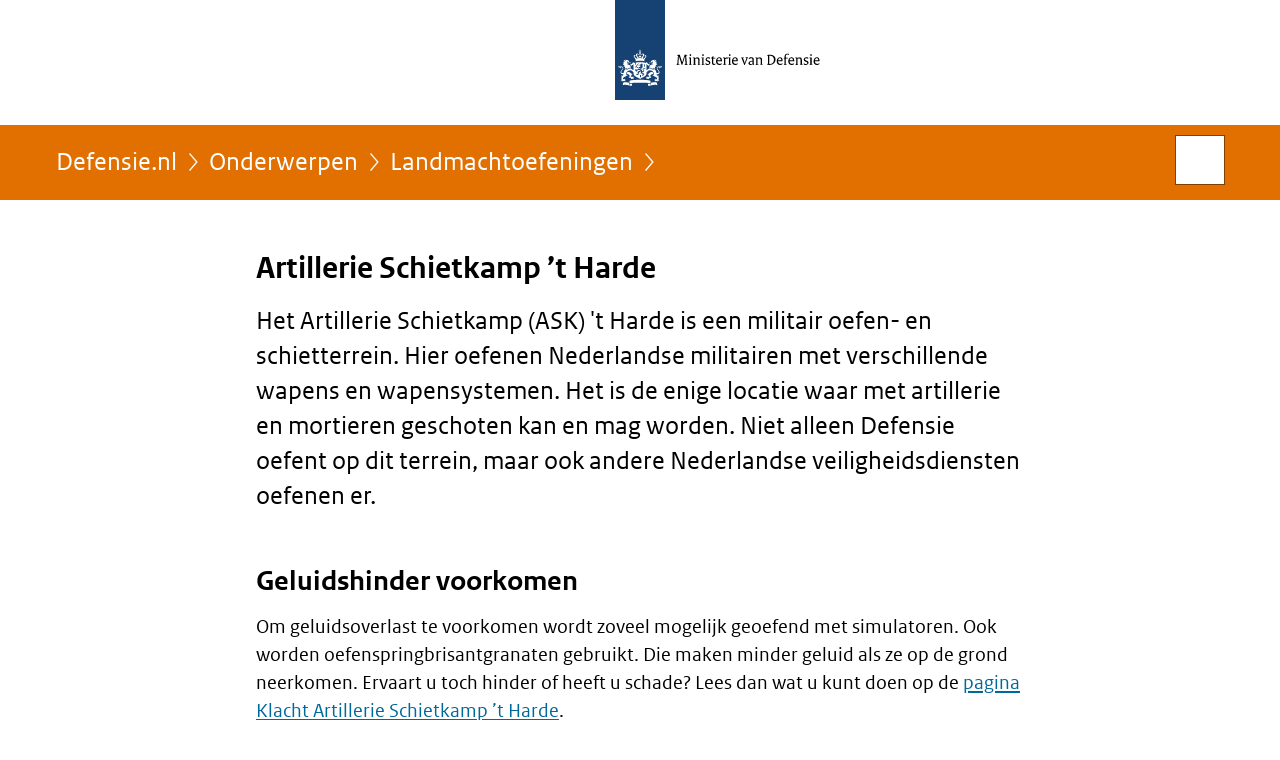

--- FILE ---
content_type: text/html;charset=UTF-8
request_url: https://www.defensie.nl/onderwerpen/oefeningen-van-de-landmacht/artillerie-schietkamp-t-harde
body_size: 5462
content:
<!doctype html>

<html class="no-js"
  xml:lang="nl-NL" lang="nl-NL">
    <!-- Version: 2025.11.1 -->
<head>
  <meta charset="UTF-8"/>
  <meta name="description" content="Het Artillerie Schietkamp (ASK) &apos;t Harde is een militair oefen- en schietterrein. Hier oefenen Nederlandse militairen met verschillende wapens en wapensystemen. Het is de enige locatie waar met artillerie en mortieren geschoten kan en mag worden. Niet alleen Defensie oefent op dit terrein, maar ook andere Nederlandse veiligheidsdiensten oefenen er. "/>
<meta name="DCTERMS.description" content="Het Artillerie Schietkamp (ASK) &apos;t Harde is een militair oefen- en schietterrein. Hier oefenen Nederlandse militairen met verschillende wapens en wapensystemen. Het is de enige locatie waar met artillerie en mortieren geschoten kan en mag worden. Niet alleen Defensie oefent op dit terrein, maar ook andere Nederlandse veiligheidsdiensten oefenen er. "/>
<meta property="og:image" content="https://www.defensie.nl/binaries/large/content/gallery/defensie/content-afbeeldingen/onderwerpen/oefenen/d170830ge2292.jpg"/>
<title>Artillerie Schietkamp ’t Harde | Landmachtoefeningen | Defensie.nl</title>
<meta name="DCTERMS.title" content="Artillerie Schietkamp ’t Harde - Landmachtoefeningen - Defensie.nl"/>
<meta property="og:title" content="Artillerie Schietkamp ’t Harde"/>
<meta property="og:description" content="Het Artillerie Schietkamp (ASK) &apos;t Harde is een militair oefen- en schietterrein. Hier oefenen Nederlandse militairen met verschillende wapens en wapensystemen. Het is de enige locatie waar met artillerie en mortieren geschoten kan en mag worden. Niet alleen Defensie oefent op dit terrein, maar ook andere Nederlandse veiligheidsdiensten oefenen er. "/>
<meta property="og:type" content="website"/>
<meta property="og:url" content="https://www.defensie.nl/onderwerpen/oefeningen-van-de-landmacht/artillerie-schietkamp-t-harde"/>
<link rel="canonical" href="https://www.defensie.nl/onderwerpen/oefeningen-van-de-landmacht/artillerie-schietkamp-t-harde"/>
<meta name="viewport" content="width=device-width, initial-scale=1"/>
<meta name="DCTERMS.language" title="XSD.language" content="nl-NL"/>
      <meta name="DCTERMS.creator" title="RIJKSOVERHEID.Organisatie" content="Ministerie van Defensie"/>
      <meta name="DCTERMS.identifier" title="XSD.anyURI" content="https://www.defensie.nl/onderwerpen/oefeningen-van-de-landmacht/artillerie-schietkamp-t-harde"/>

    <meta name="DCTERMS.available" title="DCTERMS.Period" content="start=2021-07-12;"/>
    <meta name="DCTERMS.modified" title="XSD.dateTime" content="2025-11-07T10:19"/>
    <meta name="DCTERMS.issued" title="XSD.dateTime" content="2021-07-12T10:34"/>
    <meta name="DCTERMS.spatial" title="OVERHEID.Koninkrijksdeel" content="Nederland"/>
        <meta name="DCTERMS.publisher" title="RIJKSOVERHEID.Organisatie" content="Ministerie van Defensie"/>
    <meta name="DCTERMS.rights" content="CC0 1.0 Universal"/>
    <meta name="DCTERMS.rightsHolder" title="RIJKSOVERHEID.Organisatie" content="Ministerie van Defensie"/>
      <!--<meta name="OVERHEID.authority" title="RIJKSOVERHEID.Organisatie" content="Ministerie van Defensie"/>-->
      <meta name="DCTERMS.subject" content="Landmachtoefeningen"/>
    <meta name="DCTERMS.type" title="RIJKSOVERHEID.Informatietype" content="onderwerp"/>

    <script nonce="MWVkNTg4ZGE2NTkyNDRmMDljMTUxNjJkOTljZWU3NGY=">
          window.dataLayer = window.dataLayer || [];
          window.dataLayer.push({
            "page_type": "Webpagina beleid",
            "ftg_type": "Informatiegever",
            "subjects": "Landmachtoefeningen",
            "country": "Nederland",
            "issued": "",
            "last_published": "2025-11-07T12:00:00.098+01:00",
            "update": "2021-07-12T10:34:00.000+02:00",
            "publisher": "Ministerie van Defensie",
            "language": "nl-NL",
            "uuid": "40462882-383d-4d5c-b66d-eda6025f7c7a",
            "search_category": "",
            "search_keyword": "",
            "search_count": ""
          });
        </script>
      <link rel="shortcut icon" href="/binaries/content/assets/defensie/iconen/favicon.ico" type="image/x-icon"/>
<link rel="icon" sizes="192x192" href="/binaries/content/assets/defensie/iconen/touch-icon.png"/>
<link rel="apple-touch-icon" href="/binaries/content/assets/defensie/iconen/apple-touch-icon.png"/>
<link rel="stylesheet" href="/webfiles/1750022674027/presentation/responsive.css" type="text/css" media="all"/>
<link rel="preload" href="/webfiles/1750022674027/presentation/responsive.css" as="style" >

<link rel="preconnect" href="statistiek.rijksoverheid.nl">
<link rel="preload" href="/binaries/content/gallery/defensie/channel-afbeeldingen/logos/logo-def.svg" as="image">
<link rel="preload" href="/webfiles/1750022674027/behaviour/core.js" as="script">

</head>

<body id="government" data-scriptpath="/webfiles/1750022674027/behaviour"
      class="df" data-cookieinfourl="cookies" data-linktrackingtimer="500" data-trackerurl="statistiek.rijksoverheid.nl/piwik/" data-hartbeattrackingtimer="0" data-stats="topic:landmachtoefeningen;type:webpageextended;organisatieonderdeel:-" >

<script nonce="MWVkNTg4ZGE2NTkyNDRmMDljMTUxNjJkOTljZWU3NGY=">
          (function(window, document, dataLayerName, id) {
            window[dataLayerName]=window[dataLayerName]||[],window[dataLayerName].push({start:(new Date).getTime(),event:"stg.start"});var scripts=document.getElementsByTagName('script')[0],tags=document.createElement('script');
            function stgCreateCookie(a,b,c){var d="";if(c){var e=new Date;e.setTime(e.getTime()+24*c*60*60*1e3),d="; expires="+e.toUTCString()}document.cookie=a+"="+b+d+"; path=/"}
            var isStgDebug=(window.location.href.match("stg_debug")||document.cookie.match("stg_debug"))&&!window.location.href.match("stg_disable_debug");stgCreateCookie("stg_debug",isStgDebug?1:"",isStgDebug?14:-1);
            var qP=[];dataLayerName!=="dataLayer"&&qP.push("data_layer_name="+dataLayerName),isStgDebug&&qP.push("stg_debug");var qPString=qP.length>0?("?"+qP.join("&")):"";
            tags.async=!0,tags.src="//statistiek.rijksoverheid.nl/containers/"+id+".js"+qPString,scripts.parentNode.insertBefore(tags,scripts);
            !function(a,n,i){a[n]=a[n]||{};for(var c=0;c<i.length;c++)!function(i){a[n][i]=a[n][i]||{},a[n][i].api=a[n][i].api||function(){var a=[].slice.call(arguments,0);"string"==typeof a[0]&&window[dataLayerName].push({event:n+"."+i+":"+a[0],parameters:[].slice.call(arguments,1)})}}(i[c])}(window,"ppms",["tm","cm"]);
          })(window, document, 'dataLayer', '68444887-beba-4956-ac3a-bfad23d33955');
        </script><noscript><iframe src="//statistiek.rijksoverheid.nl/containers/68444887-beba-4956-ac3a-bfad23d33955/noscript.html" height="0" width="0" style="display:none;visibility:hidden"></iframe></noscript>
      <div id="mainwrapper">
  <header>

  <div class="skiplinks">
    <a href="#content-wrapper">Ga direct naar inhoud</a>
  </div>

  <a href="/">
          <div class="logo">
  <div class="wrapper">
    <img src="/binaries/content/gallery/defensie/channel-afbeeldingen/logos/logo-def.svg" data-fallback="/binaries/content/gallery/defensie/channel-afbeeldingen/logos/fallback-beeldmerk.svg" alt="Naar de homepage van defensie.nl – Ministerie van Defensie" id="logotype"/>
      </div>
</div>
</a>
      </header>
<div id="navBar">
  <div class="wrapper">
    <nav class="breadCrumbNav" aria-labelledby="breadCrumbNavLabel">
  <span class="assistive" id="breadCrumbNavLabel">U bevindt zich hier:</span>
  <a href="/">Defensie.nl</a>
      <a href="/onderwerpen">Onderwerpen</a>
      <a href="/onderwerpen/oefeningen-van-de-landmacht">Landmachtoefeningen</a>
      <span class="assistive" aria-current="page">Artillerie Schietkamp ’t Harde</span>
          </nav>
<div id="searchForm" role="search" class="searchForm" data-search-closed="Open zoekveld" data-search-opened="Start zoeken">
  <form novalidate method="get" action="/zoeken" id="search-form" data-clearcontent="Invoer wissen">
    <label for="search-keyword">Zoeken binnen Defensie.nl</label>
    <input type="text" id="search-keyword" class="searchInput" name="trefwoord"
      title="Typ hier uw zoektermen" placeholder="Zoeken" />
    <button id="search-submit" class="searchSubmit" name="search-submit" type="submit" 
        title="Start zoeken">
      Zoek</button>
  </form>
</div>
</div>
</div><main id="content-wrapper" tabindex="-1">
  
  <div class="wrapper">
    <div class="article content">
  <h1>
      Artillerie Schietkamp ’t Harde</h1>
<div class="intro"><p>Het Artillerie Schietkamp (ASK) &#39;t Harde is een militair oefen- en schietterrein. Hier oefenen Nederlandse militairen met verschillende wapens en wapensystemen. Het is de enige locatie waar met artillerie en mortieren geschoten kan en mag worden. Niet alleen Defensie oefent op dit terrein, maar ook andere Nederlandse veiligheidsdiensten oefenen er. </p></div>
  <h2>Geluidshinder voorkomen</h2>
        <p>Om geluidsoverlast te voorkomen wordt zoveel mogelijk geoefend met simulatoren. Ook worden oefenspringbrisantgranaten gebruikt. Die maken minder geluid als ze op de grond neerkomen. Ervaart u toch hinder of heeft u schade? Lees dan wat u kunt doen op de <a href="/onderwerpen/klachten-en-schadeclaims/klacht-artillerie-schietkamp-ask">pagina Klacht Artillerie Schietkamp ’t Harde</a>.</p><div class="contentBox">
<div class="content-image-left">
    <figure class="img-container">
    <a class="swbox" href="https://www.defensie.nl/binaries/large/content/gallery/defensie/content-afbeeldingen/onderwerpen/oefenen/d170830ge2292.jpg">
        <span class="assistive">Vergroot afbeelding</span>
    <img
        
          class="hasOptions"
          data-options="lightbox,download,share"
          data-close="Sluiten"
          data-open="Toon opties"
          data-header="Delen via"
          data-share="Deel afbeelding {afbeeldingnaam} op uw eigen account op {socialmedia}"
          data-download="Download afbeelding"
          data-enlarge="Vergroot afbeelding"
          data-enlargeanddownload="Vergroten en downloaden"
        
          data-shareplatforms="tw,fb,li"
          data-sharemedia="https://www.defensie.nl/binaries/large/content/gallery/defensie/content-afbeeldingen/onderwerpen/oefenen/d170830ge2292.jpg"
        
          data-hresurl="/binaries/content/gallery/defensie/content-afbeeldingen/onderwerpen/oefenen/d170830ge2292.jpg?download"
          data-hrestext="Download groter formaat&nbsp;(4,5 MB)"
          data-hressize="4,5 MB"
        
          data-hresimg="https://www.defensie.nl/binaries/large/content/gallery/defensie/content-afbeeldingen/onderwerpen/oefenen/d170830ge2292.jpg"
        
          data-closeimage="Afbeelding sluiten"
          src="/binaries/medium/content/gallery/defensie/content-afbeeldingen/onderwerpen/oefenen/d170830ge2292.jpg"
        
          alt="Militairen schieten mortieren af.">
    </a>
    </figure>
  </div>
<h2>Schietoefeningen</h2>
        <p>Schietoefeningen op het ASK zijn meestal overdag, en soms ook in de avonduren. Bij afwijkende of bijzondere activiteiten informeert Defensie de omwonenden via de gemeentes, deze website en een <a href="https://x.com/artschietkamp" class="external" aria-label="bericht op X (opent externe website)">bericht op X</a>.</p>

<p>Defensie wil een goede buur zijn en probeert zo min mogelijk geluid bij de schietoefeningen te produceren. Maar oefenen blijft nodig. Om te beschermen wat Nederland dierbaar is. En voor een wereld waarin mensen in vrijheid en veiligheid kunnen leven. Kijk in de tabel en op de kaart hieronder wanneer en waar er oefeningen zijn op het ASK.</p>

<p><strong>Oefeningen week 46</strong></p>

<p>Hier vindt u een overzicht van de oefeningen op het ASK in week 46 (10 tot en met 14 november). Het ASK mag 52 keer per jaar de Nieuwe Zuidweg afsluiten. Ook dat ziet u in dit overzicht.</p>

<p>Het ASK oefent in 2 verschillende gebieden. Ten noorden (Oldebroeksche Heide) en ten zuiden (Doornspijksche Heide) van de provinciale weg N309.</p>

<table>
 <caption></caption>
 <tbody>
  <tr>
   <td><strong>Dag</strong></td>
   <td><strong>Tijdstip</strong></td>
   <td><strong>Soort oefening</strong></td>
   <td><strong>Locatie</strong></td>
   <td><strong>Bijzonderheden</strong></td>
  </tr>
  <tr>
   <td>Maandag</td>
   <td>8.30 tot 16.00 uur</td>
   <td>Werken met explosieven en geweer- en mitrailleurvuur</td>
   <td>Noord&#x2F;Zuid</td>
   <td>Geen</td>
  </tr>
  <tr>
   <td>Dinsdag</td>
   <td>8.30 tot 16.00 uur</td>
   <td>Mortieren en werken met explosieven</td>
   <td>Noord&#x2F;Zuid</td>
   <td>Geen</td>
  </tr>
  <tr>
   <td>Woensdag</td>
   <td>8.30 tot 16.00 uur</td>
   <td>Mortieren en werken met explosieven</td>
   <td>Noord&#x2F;Zuid</td>
   <td>Geen</td>
  </tr>
  <tr>
   <td>Donderdag</td>
   <td>8.30 tot 16.00 uur</td>
   <td>Mortieren en werken met explosieven</td>
   <td>Noord&#x2F;Zuid</td>
   <td>Geen</td>
  </tr>
  <tr>
   <td>Vrijdag</td>
   <td>8.30 tot 11.00 uur</td>
   <td>
   <p>Geweer- en mitrailleurvuur</p>
   </td>
   <td>Noord</td>
   <td>Geen</td>
  </tr>
 </tbody>
</table></div>
<div class="content-image">
    <figure class="img-container">
    <a class="swbox" href="https://www.defensie.nl/binaries/large/content/gallery/defensie/content-afbeeldingen/onderwerpen/oefenen/afbeelding-ask-def.jpg">
        <span class="assistive">Vergroot afbeelding</span>
    <img
        
          class="hasOptions"
          data-options="lightbox,download,share"
          data-close="Sluiten"
          data-open="Toon opties"
          data-header="Delen via"
          data-share="Deel afbeelding {afbeeldingnaam} op uw eigen account op {socialmedia}"
          data-download="Download afbeelding"
          data-enlarge="Vergroot afbeelding"
          data-enlargeanddownload="Vergroten en downloaden"
        
          data-shareplatforms="tw,fb,li"
          data-sharemedia="https://www.defensie.nl/binaries/large/content/gallery/defensie/content-afbeeldingen/onderwerpen/oefenen/afbeelding-ask-def.jpg"
        
          data-hresurl="/binaries/content/gallery/defensie/content-afbeeldingen/onderwerpen/oefenen/afbeelding-ask-def.jpg?download"
          data-hrestext="Download groter formaat&nbsp;(145 kB)"
          data-hressize="145 kB"
        
          data-hresimg="https://www.defensie.nl/binaries/large/content/gallery/defensie/content-afbeeldingen/onderwerpen/oefenen/afbeelding-ask-def.jpg"
        
          data-closeimage="Afbeelding sluiten"
          src="/binaries/medium/content/gallery/defensie/content-afbeeldingen/onderwerpen/oefenen/afbeelding-ask-def.jpg"
        
          alt="Simpele kaart met daarop aangegeven de welke oefenterreinen ten Noorden (Olderbroeksche Heide) en Zuiden (Doornspijksche Heide) van de het ASK, de Luitenant-kolonel Tonnetkazerne en de N309 weg liggen. Ook liggen &#39;t Harden Noord-West van de oefengebieden en Epe Zuid-Oost. Met bovenlangs de oefengebieden de snelweg A28 en rechts van de oefengebieden de A50.">
    </a>
    </figure>
  </div>
<h2>Gegroeid sinds 1877</h2>
        <p>Het Artillerie Schietkamp bestaat sinds 1877. Er werd in die tijd geschoten vanuit het zuidwesten naar het noordoosten. En zo gaat het nog steeds. Het ASK bestond in 1877 alleen uit de Oldebroekse Heide. Doordat het bereik van de vuurmonden groter werd, groeide het terrein tot de huidige afmeting van 13,5 x 4 km.</p><h2>Natuuronderzoek en onderwijs</h2>
        <p>Het militair oefenterrein biedt ook ruimte voor natuuronderzoek en onderwijs. De Universiteit van Amsterdam doet een langlopend natuuronderzoek en onderzoeksinstituut SOVON doet een broedvogelonderzoek. De Universiteit Wageningen (WUR) is er bezig met het project ‘Licht op natuur’ en de Stichting Bargerveen doet onderzoek naar de zadelsprinkhaan en de kleine wrattenbijter.<br />
Ook onderwijsinstellingen gebruiken het oefenterrein. Bijvoorbeeld de organisatie SARON voor het verschieten van amateurraketten.</p></div>
<div class="fullWidthSection">
  </div><aside>

  <div class="brick linkBlock">
    <h2>Zie ook</h2>

    <ul>
  <!-- stub for overriding -->
<li>
  <a href="/organisatie/landmacht/eenheden/oocl/vuursteun-commando">
            Vuursteun Commando</a>
        </li>
<!-- stub for overriding -->
<li>
  <a href="https://magazines.defensie.nl/defensiekrant/2021/03/01_zwaar-geschut_03">
            Meer zwaar geschut op schietkamp</a>
        </li>
<!-- stub for overriding -->
<li>
  <a href="/onderwerpen/klachten-en-schadeclaims/klacht-artillerie-schietkamp-ask">
            Contact Artillerie Schietkamp</a>
        </li>
</ul></div>
</aside><div id="follow-up">
    <div class="block">
      <div class="sharing">
    <h2>Deel deze pagina</h2>
    <ul class="common">
      <li>
          <a href="https://twitter.com/share?url=https%3A%2F%2Fwww.defensie.nl%2Fonderwerpen%2Foefeningen-van-de-landmacht%2Fartillerie-schietkamp-t-harde&amp;text=Artillerie+Schietkamp+%E2%80%99t+Harde%20%23defensie" class="twitter">
            Deel deze pagina op uw eigen account op X</a>
        </li>
      <li>
          <a href="https://www.facebook.com/sharer.php?u=https%3A%2F%2Fwww.defensie.nl%2Fonderwerpen%2Foefeningen-van-de-landmacht%2Fartillerie-schietkamp-t-harde" class="facebook">
            Deel deze pagina op uw eigen account op Facebook</a>
        </li>
      <li>
          <a href="https://www.linkedin.com/shareArticle?mini=true&amp;url=https%3A%2F%2Fwww.defensie.nl%2Fonderwerpen%2Foefeningen-van-de-landmacht%2Fartillerie-schietkamp-t-harde&amp;title=Artillerie+Schietkamp+%E2%80%99t+Harde&amp;source=Defensie.nl&amp;summary=Het+Artillerie+Schietkamp+%28ASK%29+%27t+Harde+is+een+militair+oefen-+en+schietterrein.+Hier+oefenen+Nederlandse+militairen+met+verschillende+wapens+en+wapensystemen.+Het+is+de+enige+locatie+waar+met+artillerie+en+mortieren+geschoten+kan+en+mag+worden.+Niet+alleen+Defensie+oefent+op+dit+terrein%2C+maar+ook+andere+Nederlandse+veiligheidsdiensten+oefenen+er.%C2%A0" class="linkedin">
            Deel deze pagina op uw eigen account op LinkedIn</a>
        </li>
      </ul>
  </div>
</div>
  </div>
</div>
  
</main>
<footer class="site-footer">
  <div class="wrapper">

    <div class="payoff">
          <span>Defensie beschermt wat ons dierbaar is.</span>
        </div>

      <div class="column">
    <h2>Service</h2>
    <ul>

    <li >
        <a href="/contact">Contact</a>
      </li>
    <li >
        <a href="/vacatures">Vacatures</a>
      </li>
    <li >
        <a href="/social+media">Sociale Media</a>
      </li>
    <li >
        <a href="/downloads">Downloads</a>
      </li>
    <li >
        <a href="/archief">Archief website</a>
      </li>
    <li >
        <a href="/sitemap">Sitemap</a>
      </li>
    <li >
        <a href="/rss">RSS</a>
      </li>
    <li >
        <a href="/help">Help</a>
      </li>
    <li >
        <a href="/actueel/nieuwsbrieven">Abonneren</a>
      </li>
    </ul>
</div>
<div class="column">
    <h2>Over deze site</h2>
    <ul>

    <li >
        <a href="/copyright">Copyright</a>
      </li>
    <li >
        <a href="/privacy">Privacy</a>
      </li>
    <li >
        <a href="/cookies">Cookies</a>
      </li>
    <li >
        <a href="/toegankelijkheid">Toegankelijkheid</a>
      </li>
    <li >
        <a href="/kwetsbaarheid-melden">Kwetsbaarheid melden</a>
      </li>
    </ul>
</div>
</div>

  <nav class="languages" aria-labelledby="languageMenuLabel">
    <div class="languages__wrapper">
      <p id="languageMenuLabel" class="languages__label">Deze website in andere talen:</p>
  <ul class="languages__list">
    <li class="languages__list-item selected">
         Nederlands</li>
    <li class="languages__list-item ">
         <a href="http://english.defensie.nl" class="languages__link" lang="en">English</a>
            </li>
    </ul>
</div>
  </nav>
</footer>
</div>

<!--[if (gt IE 10)|!(IE)]><!-->
<script src="/webfiles/1750022674027/behaviour/core.js"></script>
<!--<![endif]-->

</body>
</html>


--- FILE ---
content_type: application/javascript;charset=UTF-8
request_url: https://www.defensie.nl/webfiles/1750022674027/behaviour/shared-ro/helpers.js
body_size: 315
content:
function valuableRows(t){t.find("tr").each((function(){var t=$(this).find("td:first-child").attr("rowspan");if(t>0)for(var a=$(this).index(),e=0;e<t;e++)0!==e&&$(this).parent().find("tr").eq(a+e).find("td:first-child").addClass("no-indent")}))}$(".anchors a[href*='#'], .index a[href*='#'], a[href='#topic-home'], a[href='#navBar']").click((function(t){t.preventDefault(),t.stopPropagation();var a=$(this).attr("href"),e=$(a),n=e.offset().top;return $("html, body").stop().animate({scrollTop:n},700),e.focus(),e.is(":focus")||(e.attr("tabindex","-1"),e.focus()),!1})),$(".article table").wrap('<div class="scrollcontainer" />'),$.expr[":"].Contains=function(t,a,e){return(t.textContent||t.innerText||"").toUpperCase().indexOf(e[3].toUpperCase())>=0},valuableRows($("table"));